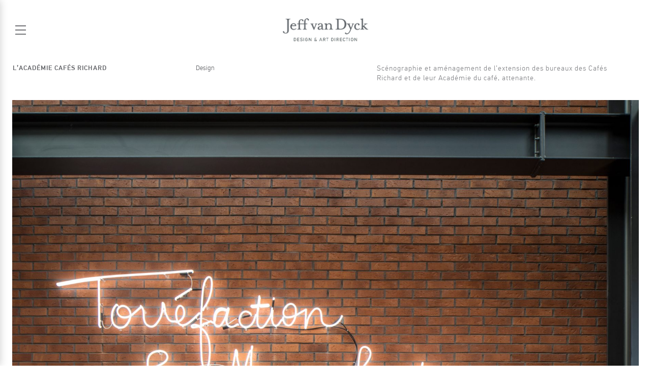

--- FILE ---
content_type: text/html; charset=UTF-8
request_url: http://jeffvandyck.fr/cafes-richard/
body_size: 6602
content:
<!doctype html>
<html lang="fr-FR" class="no-js">
	<head>
		<meta charset="UTF-8">
		<meta http-equiv="X-UA-Compatible" content="IE=edge,chrome=1">
		<meta name="description" content="Jeff Van Dyck | Jeff Van Dyck | Design Art &amp; Direction">
		<meta name="viewport" content="width=device-width,initial-scale=1.0">
		<title>  L&rsquo;ACADÉMIE CAFÉS RICHARD : Jeff Van Dyck</title>
		<link href="//www.google-analytics.com" rel="dns-prefetch">
		<!-- <link href='https://fonts.googleapis.com/css?family=Roboto:400,500,700,300,300italic,400italic,500italic,700italic,100,100italic' rel='stylesheet' type='text/css'> -->
		<link href="http://jeffvandyck.fr/wp-content/themes/jvd-theme/img/icons/favicon.ico" rel="shortcut icon">
		<link href="http://jeffvandyck.fr/wp-content/themes/jvd-theme/img/icons/touch.png" rel="apple-touch-icon-precomposed">
		<link rel='dns-prefetch' href='//s.w.org' />
		<script type="text/javascript">
			window._wpemojiSettings = {"baseUrl":"https:\/\/s.w.org\/images\/core\/emoji\/11.2.0\/72x72\/","ext":".png","svgUrl":"https:\/\/s.w.org\/images\/core\/emoji\/11.2.0\/svg\/","svgExt":".svg","source":{"concatemoji":"http:\/\/jeffvandyck.fr\/wp-includes\/js\/wp-emoji-release.min.js?ver=5.1.21"}};
			!function(e,a,t){var n,r,o,i=a.createElement("canvas"),p=i.getContext&&i.getContext("2d");function s(e,t){var a=String.fromCharCode;p.clearRect(0,0,i.width,i.height),p.fillText(a.apply(this,e),0,0);e=i.toDataURL();return p.clearRect(0,0,i.width,i.height),p.fillText(a.apply(this,t),0,0),e===i.toDataURL()}function c(e){var t=a.createElement("script");t.src=e,t.defer=t.type="text/javascript",a.getElementsByTagName("head")[0].appendChild(t)}for(o=Array("flag","emoji"),t.supports={everything:!0,everythingExceptFlag:!0},r=0;r<o.length;r++)t.supports[o[r]]=function(e){if(!p||!p.fillText)return!1;switch(p.textBaseline="top",p.font="600 32px Arial",e){case"flag":return s([55356,56826,55356,56819],[55356,56826,8203,55356,56819])?!1:!s([55356,57332,56128,56423,56128,56418,56128,56421,56128,56430,56128,56423,56128,56447],[55356,57332,8203,56128,56423,8203,56128,56418,8203,56128,56421,8203,56128,56430,8203,56128,56423,8203,56128,56447]);case"emoji":return!s([55358,56760,9792,65039],[55358,56760,8203,9792,65039])}return!1}(o[r]),t.supports.everything=t.supports.everything&&t.supports[o[r]],"flag"!==o[r]&&(t.supports.everythingExceptFlag=t.supports.everythingExceptFlag&&t.supports[o[r]]);t.supports.everythingExceptFlag=t.supports.everythingExceptFlag&&!t.supports.flag,t.DOMReady=!1,t.readyCallback=function(){t.DOMReady=!0},t.supports.everything||(n=function(){t.readyCallback()},a.addEventListener?(a.addEventListener("DOMContentLoaded",n,!1),e.addEventListener("load",n,!1)):(e.attachEvent("onload",n),a.attachEvent("onreadystatechange",function(){"complete"===a.readyState&&t.readyCallback()})),(n=t.source||{}).concatemoji?c(n.concatemoji):n.wpemoji&&n.twemoji&&(c(n.twemoji),c(n.wpemoji)))}(window,document,window._wpemojiSettings);
		</script>
		<style type="text/css">
img.wp-smiley,
img.emoji {
	display: inline !important;
	border: none !important;
	box-shadow: none !important;
	height: 1em !important;
	width: 1em !important;
	margin: 0 .07em !important;
	vertical-align: -0.1em !important;
	background: none !important;
	padding: 0 !important;
}
</style>
	<link rel='stylesheet' id='wp-block-library-css'  href='http://jeffvandyck.fr/wp-includes/css/dist/block-library/style.min.css?ver=5.1.21' media='all' />
<link rel='stylesheet' id='fonts-css'  href='http://jeffvandyck.fr/wp-content/themes/jvd-theme/fonts/fonts.css?ver=1.0' media='all' />
<link rel='stylesheet' id='normalize-css'  href='http://jeffvandyck.fr/wp-content/themes/jvd-theme/css/normalize.min.css?ver=1.0' media='all' />
<link rel='stylesheet' id='main-css'  href='http://jeffvandyck.fr/wp-content/themes/jvd-theme/css/style.css?ver=1.0' media='all' />
<script type='text/javascript' src='http://jeffvandyck.fr/wp-content/themes/jvd-theme/js/lib/conditionizr-4.3.0.min.js?ver=4.3.0'></script>
<script type='text/javascript' src='http://jeffvandyck.fr/wp-content/themes/jvd-theme/js/lib/modernizr-2.7.1.min.js?ver=2.7.1'></script>
<script type='text/javascript' src='http://jeffvandyck.fr/wp-includes/js/jquery/jquery.js?ver=1.12.4'></script>
<script type='text/javascript' src='http://jeffvandyck.fr/wp-includes/js/jquery/jquery-migrate.min.js?ver=1.4.1'></script>
<script type='text/javascript' src='http://jeffvandyck.fr/wp-content/themes/jvd-theme/js/scripts.js?ver=1.0.0'></script>
<link rel='https://api.w.org/' href='http://jeffvandyck.fr/wp-json/' />
<link rel="alternate" type="application/json+oembed" href="http://jeffvandyck.fr/wp-json/oembed/1.0/embed?url=http%3A%2F%2Fjeffvandyck.fr%2Fcafes-richard%2F" />
<link rel="alternate" type="text/xml+oembed" href="http://jeffvandyck.fr/wp-json/oembed/1.0/embed?url=http%3A%2F%2Fjeffvandyck.fr%2Fcafes-richard%2F&#038;format=xml" />
<link rel="alternate" href="http://jeffvandyck.fr/cafes-richard/" hreflang="fr" />
<link rel="alternate" href="http://jeffvandyck.fr/en/cafes-richard-copy/" hreflang="en" />
		<script src="http://jeffvandyck.fr/wp-content/themes/jvd-theme/js/lib/imagesloaded.min.js"></script>
		<script src="http://jeffvandyck.fr/wp-content/themes/jvd-theme/js/lib/unveil.js"></script>
		<script>
		// conditionizr.com
		// configure environment tests
		conditionizr.config({
		assets: 'http://jeffvandyck.fr/wp-content/themes/jvd-theme',
		tests: {}
		});
		</script>

	</head>
	<body>
		<!-- header -->
		<div id="white-cover">
			<div id="loading-bar">
			</div>
			<span id="progress">
				0
			</span>
		</div>

		<div id="menu" class="menu">
			<ul id="menu-primary_fr" class="header-nav-menu"><li id="menu-item-170" class="menu-item menu-item-type-post_type menu-item-object-page menu-item-170"><a href="http://jeffvandyck.fr/projets/">Projets</a></li>
<li id="menu-item-239" class="menu-item menu-item-type-post_type menu-item-object-page menu-item-239"><a href="http://jeffvandyck.fr/agence-2/">Agence</a></li>
<li id="menu-item-148" class="menu-item menu-item-type-post_type menu-item-object-page menu-item-148"><a href="http://jeffvandyck.fr/agence/">Réferences</a></li>
<li id="menu-item-147" class="menu-item menu-item-type-post_type menu-item-object-page menu-item-147"><a href="http://jeffvandyck.fr/contact/">Contact</a></li>
<li id="menu-item-175-fr" class="lang-item lang-item-8 lang-item-fr lang-item-first current-lang menu-item menu-item-type-custom menu-item-object-custom menu-item-175-fr"><a href="http://jeffvandyck.fr/cafes-richard/" hreflang="fr-FR" lang="fr-FR">FR</a></li>
<li id="menu-item-175-en" class="lang-item lang-item-5 lang-item-en menu-item menu-item-type-custom menu-item-object-custom menu-item-175-en"><a href="http://jeffvandyck.fr/en/cafes-richard-copy/" hreflang="en-US" lang="en-US">EN</a></li>
</ul>			<div class="menu__footer">
				<a href="https://www.instagram.com/jeffvandyck/">Instagram </a><span>|</span><a href="https://fr.pinterest.com/JvDPinterest/"> Pinterest</a>
				<br/>
				<span class="smaller">&copy; Jeff Van Dyck</span>
			</div>
		</div>

		<header class="header main-header">
			<div class="nav-icon">
				<img	class="toggle-menu"
				src="http://jeffvandyck.fr/wp-content/themes/jvd-theme/img/nav-icon.png"
				srcset="http://jeffvandyck.fr/wp-content/themes/jvd-theme/img/nav-icon.png 1x,
				http://jeffvandyck.fr/wp-content/themes/jvd-theme/img/nav-icon@2x.png 2x,
				http://jeffvandyck.fr/wp-content/themes/jvd-theme/img/nav-icon@3x.png 3x"
				alt="Jeff Van Dyck Logo" />
			</div>
			<a href="http://jeffvandyck.fr">
				<img	class="logo"
				src="http://jeffvandyck.fr/wp-content/themes/jvd-theme/img/logo.png"
				srcset="http://jeffvandyck.fr/wp-content/themes/jvd-theme/img/logo.png 1x,
				http://jeffvandyck.fr/wp-content/themes/jvd-theme/img/logo@2x.png 2x,
				http://jeffvandyck.fr/wp-content/themes/jvd-theme/img/logo@3x.png 3x"
				alt="Jeff Van Dyck Logo" />
			</a>
		</header>

		<!-- /header -->
		<div class="main">
 <div class="main__container">
  <article class="article">
    <header>
      <h2>L&rsquo;ACADÉMIE CAFÉS RICHARD</h2>
    </header>
    <section class="article__description">
      <div class="article__description__header">
        <div class="article__description__header__title">
          L&rsquo;ACADÉMIE CAFÉS RICHARD        </div>
        <div class="article__description__header__category">
          Design        </div>
      </div>
      <div class="article__description__text">
        <p>Scénographie et aménagement de l’extension des bureaux des Cafés Richard et de leur Académie du café, attenante.</p>
      </div>
    </section>
    <section class="article__gallery">
            	
        
                  <div class="full ">
						<div	class="bg "
									style="background-image:url('http://jeffvandyck.fr/wp-content/uploads/2017/03/CEH_6832-1920x1333.jpg')">
						</div>
					</div>
                	
        
        

                                                        <div	class="half portrait">
								<div	class="bg "
											style="background-image:url('http://jeffvandyck.fr/wp-content/uploads/2017/03/CEH_6953-700x1050.jpg')">
								</div>
							</div>
              <div	class="half portrait">
								<div	class="bg "
											style="background-image:url('http://jeffvandyck.fr/wp-content/uploads/2017/03/CEH_6853-700x1050.jpg')">
								</div>
							</div>
                                                      	
                                  	
        
        

                  <div	class="full portrait">
						<div	class="bg unveil"
									data-bkg="http://jeffvandyck.fr/wp-content/uploads/2017/03/CEH_6844-1333x1920.jpg" data-bkg-retina="http://jeffvandyck.fr/wp-content/uploads/2017/03/CEH_6844-1333x1920.jpg">
						</div>
					</div>
                              	
        
        

                                                        <div	class="half portrait">
								<div	class="bg unveil"
											data-bkg="http://jeffvandyck.fr/wp-content/uploads/2017/03/CEH_6998-1-700x1049.jpg" data-bkg-retina="http://jeffvandyck.fr/wp-content/uploads/2017/03/CEH_6998-1-700x1049.jpg">
								</div>
							</div>
              <div	class="half portrait">
								<div	class="bg unveil"
											data-bkg="http://jeffvandyck.fr/wp-content/uploads/2017/03/CEH_7012-700x1050.jpg" data-bkg-retina="http://jeffvandyck.fr/wp-content/uploads/2017/03/CEH_7012-700x1050.jpg">
								</div>
							</div>
                                                      	
                                  	
        
        

                  <div	class="full ">
						<div	class="bg unveil"
									data-bkg="http://jeffvandyck.fr/wp-content/uploads/2018/07/CEH_7061-modifs-180801-v2-1920x1333.jpg" data-bkg-retina="http://jeffvandyck.fr/wp-content/uploads/2018/07/CEH_7061-modifs-180801-v2-1920x1333.jpg">
						</div>
					</div>
                              	
        
        

                                                        <div	class="half portrait">
								<div	class="bg unveil"
											data-bkg="http://jeffvandyck.fr/wp-content/uploads/2017/03/CEH_7666-1-700x1050.jpg" data-bkg-retina="http://jeffvandyck.fr/wp-content/uploads/2017/03/CEH_7666-1-700x1050.jpg">
								</div>
							</div>
              <div	class="half portrait">
								<div	class="bg unveil"
											data-bkg="http://jeffvandyck.fr/wp-content/uploads/2017/03/CEH_7698_modif-1-700x1050.jpg" data-bkg-retina="http://jeffvandyck.fr/wp-content/uploads/2017/03/CEH_7698_modif-1-700x1050.jpg">
								</div>
							</div>
                                                      	
                                  	
        
        

                  <div	class="full portrait">
						<div	class="bg unveil"
									data-bkg="http://jeffvandyck.fr/wp-content/uploads/2017/03/Unknown-e1530715102626-1920x1920.jpeg" data-bkg-retina="http://jeffvandyck.fr/wp-content/uploads/2017/03/Unknown-e1530715102626-1920x1920.jpeg">
						</div>
					</div>
                              	
        
        

                                                        <div	class="half portrait">
								<div	class="bg unveil"
											data-bkg="http://jeffvandyck.fr/wp-content/uploads/2017/03/CFR-camion3-700x996.jpg" data-bkg-retina="http://jeffvandyck.fr/wp-content/uploads/2017/03/CFR-camion3-700x996.jpg">
								</div>
							</div>
              <div	class="half portrait">
								<div	class="bg unveil"
											data-bkg="http://jeffvandyck.fr/wp-content/uploads/2017/03/CFR-gravure-2-700x1000.jpg" data-bkg-retina="http://jeffvandyck.fr/wp-content/uploads/2017/03/CFR-gravure-2-700x1000.jpg">
								</div>
							</div>
                                                      	
                                  	
        
        

                  <div	class="full portrait">
						<div	class="bg unveil"
									data-bkg="http://jeffvandyck.fr/wp-content/uploads/2017/03/CEH_6921-1333x1920.jpg" data-bkg-retina="http://jeffvandyck.fr/wp-content/uploads/2017/03/CEH_6921-1333x1920.jpg">
						</div>
					</div>
                            </section>
  </article>

	<div class="projects">
		<h2>Projets</h2>
								 <a href="http://jeffvandyck.fr/moreau-corner/" class="project">
				<div class="project__image">
											<div	v class="project__image__img bg"
								style="background-image:url('http://jeffvandyck.fr/wp-content/uploads/2024/01/Moreau_Osaka_V1-560x377.jpg')">
					</div>
									</div>
				<div class="project__description">
					<div class="project__description__line"></div>
					<h3>MOREAU CORNER</h3>
					<span>Design</span>
				</div>
			 </a>
								 <a href="http://jeffvandyck.fr/moreau-londres-2-copy/" class="project">
				<div class="project__image">
											<div	v class="project__image__img bg"
								style="background-image:url('http://jeffvandyck.fr/wp-content/uploads/2023/12/Moreau-Greenwich-Awning-3-560x726.jpg')">
					</div>
									</div>
				<div class="project__description">
					<div class="project__description__line"></div>
					<h3>MOREAU LONDRES</h3>
					<span>Design</span>
				</div>
			 </a>
								 <a href="http://jeffvandyck.fr/le-petit-musee-cafes-richard/" class="project">
				<div class="project__image">
											<div	v class="project__image__img bg"
								style="background-image:url('http://jeffvandyck.fr/wp-content/uploads/2024/01/Capture-d’écran-2024-01-09-à-15.38.06-560x445.png')">
					</div>
									</div>
				<div class="project__description">
					<div class="project__description__line"></div>
					<h3>LE PETIT MUSÉE CAFÉS RICHARD</h3>
					<span>Design</span>
				</div>
			 </a>
								 <a href="http://jeffvandyck.fr/les-tissages-perrin-showroom-paris/" class="project">
				<div class="project__image">
											<div	v class="project__image__img bg"
								style="background-image:url('http://jeffvandyck.fr/wp-content/uploads/2024/01/Capture-d’écran-2024-01-08-à-21.41.18-560x320.png')">
					</div>
									</div>
				<div class="project__description">
					<div class="project__description__line"></div>
					<h3>Les Tissages Perrin Showroom Paris</h3>
					<span>Design</span>
				</div>
			 </a>
								 <a href="http://jeffvandyck.fr/rhum-clement-ateliers-des-sens/" class="project">
				<div class="project__image">
											<div	v class="project__image__img bg"
								style="background-image:url('http://jeffvandyck.fr/wp-content/uploads/2023/12/JDB3382-560x374.jpg')">
					</div>
									</div>
				<div class="project__description">
					<div class="project__description__line"></div>
					<h3>RHUM CLÉMENT ATELIERS DES SENS</h3>
					<span>Design</span>
				</div>
			 </a>
								 <a href="http://jeffvandyck.fr/rhum-clement-boutique-habitation/" class="project">
				<div class="project__image">
											<div	v class="project__image__img bg"
								style="background-image:url('http://jeffvandyck.fr/wp-content/uploads/2023/12/JDB3529-Modifier-560x374.jpg')">
					</div>
									</div>
				<div class="project__description">
					<div class="project__description__line"></div>
					<h3>RHUM CLÉMENT BOUTIQUE HABITATION</h3>
					<span>Design</span>
				</div>
			 </a>
								 <a href="http://jeffvandyck.fr/gelle-freres/" class="project">
				<div class="project__image">
											<div	class="project__image__img bg unveil"
									data-bkg-retina="http://jeffvandyck.fr/wp-content/uploads/2018/08/elodiejanin_GF_01-560x315.jpg"
									data-bkg="http://jeffvandyck.fr/wp-content/uploads/2018/08/elodiejanin_GF_01-560x315.jpg"
									></div>
									</div>
				<div class="project__description">
					<div class="project__description__line"></div>
					<h3>GELLÉ FRÈRES</h3>
					<span>Design</span>
				</div>
			 </a>
								 <a href="http://jeffvandyck.fr/prive-paris/" class="project">
				<div class="project__image">
											<div	class="project__image__img bg unveil"
									data-bkg-retina="http://jeffvandyck.fr/wp-content/uploads/2023/12/CF014754-1-560x746.jpg"
									data-bkg="http://jeffvandyck.fr/wp-content/uploads/2023/12/CF014754-1-560x746.jpg"
									></div>
									</div>
				<div class="project__description">
					<div class="project__description__line"></div>
					<h3>PRIVÉ PARIS</h3>
					<span>Design</span>
				</div>
			 </a>
								 <a href="http://jeffvandyck.fr/evira/" class="project">
				<div class="project__image">
											<div	class="project__image__img bg unveil"
									data-bkg-retina="http://jeffvandyck.fr/wp-content/uploads/2020/02/Composition_Site-JVD_Evira_V2_3-560x420.jpg"
									data-bkg="http://jeffvandyck.fr/wp-content/uploads/2020/02/Composition_Site-JVD_Evira_V2_3-560x420.jpg"
									></div>
									</div>
				<div class="project__description">
					<div class="project__description__line"></div>
					<h3>EVIRA</h3>
					<span>Design</span>
				</div>
			 </a>
								 <a href="http://jeffvandyck.fr/cafe-richard-rennes/" class="project">
				<div class="project__image">
											<div	class="project__image__img bg unveil"
									data-bkg-retina="http://jeffvandyck.fr/wp-content/uploads/2020/01/Composition_Site-JVD_CaféRichard_V2_10-560x394.jpg"
									data-bkg="http://jeffvandyck.fr/wp-content/uploads/2020/01/Composition_Site-JVD_CaféRichard_V2_10-560x394.jpg"
									></div>
									</div>
				<div class="project__description">
					<div class="project__description__line"></div>
					<h3>CAFE RICHARD RENNES</h3>
					<span>Art Direction</span>
				</div>
			 </a>
								 <a href="http://jeffvandyck.fr/terra-bacchus-copy-copy/" class="project">
				<div class="project__image">
											<div	class="project__image__img bg unveil"
									data-bkg-retina="http://jeffvandyck.fr/wp-content/uploads/2018/07/Panorama-sans-titre2_modif-560x394.jpg"
									data-bkg="http://jeffvandyck.fr/wp-content/uploads/2018/07/Panorama-sans-titre2_modif-560x394.jpg"
									></div>
									</div>
				<div class="project__description">
					<div class="project__description__line"></div>
					<h3>TERRA BACCHUS</h3>
					<span>Design</span>
				</div>
			 </a>
								 <a href="http://jeffvandyck.fr/genipa-3/" class="project">
				<div class="project__image">
											<div	class="project__image__img bg unveil"
									data-bkg-retina="http://jeffvandyck.fr/wp-content/uploads/2018/07/image_miniature_180801_V2-1-560x397.jpg"
									data-bkg="http://jeffvandyck.fr/wp-content/uploads/2018/07/image_miniature_180801_V2-1-560x397.jpg"
									></div>
									</div>
				<div class="project__description">
					<div class="project__description__line"></div>
					<h3>GENIPA</h3>
					<span>Design</span>
				</div>
			 </a>
								 <a href="http://jeffvandyck.fr/destreland-2/" class="project">
				<div class="project__image">
											<div	class="project__image__img bg unveil"
									data-bkg-retina="http://jeffvandyck.fr/wp-content/uploads/2018/07/DESG9027DestrelandGD-1-560x373.jpg"
									data-bkg="http://jeffvandyck.fr/wp-content/uploads/2018/07/DESG9027DestrelandGD-1-560x373.jpg"
									></div>
									</div>
				<div class="project__description">
					<div class="project__description__line"></div>
					<h3>DESTRELAND</h3>
					<span>Design</span>
				</div>
			 </a>
								 <a href="http://jeffvandyck.fr/copy/" class="project">
				<div class="project__image">
											<div	class="project__image__img bg unveil"
									data-bkg-retina="http://jeffvandyck.fr/wp-content/uploads/2018/07/image_miniature-180801-1-560x397.jpg"
									data-bkg="http://jeffvandyck.fr/wp-content/uploads/2018/07/image_miniature-180801-1-560x397.jpg"
									></div>
									</div>
				<div class="project__description">
					<div class="project__description__line"></div>
					<h3>CAFÉS RICHARD</h3>
					<span>Design</span>
				</div>
			 </a>
								 <a href="http://jeffvandyck.fr/pierre-herme-3/" class="project">
				<div class="project__image">
											<div	class="project__image__img bg unveil"
									data-bkg-retina="http://jeffvandyck.fr/wp-content/uploads/2018/01/CEH_0355a-560x840.jpg"
									data-bkg="http://jeffvandyck.fr/wp-content/uploads/2018/01/CEH_0355a-560x840.jpg"
									></div>
									</div>
				<div class="project__description">
					<div class="project__description__line"></div>
					<h3>PIERRE HERMÉ</h3>
					<span>Design</span>
				</div>
			 </a>
								 <a href="http://jeffvandyck.fr/la-manufacture-kaviari/" class="project">
				<div class="project__image">
											<div	class="project__image__img bg unveil"
									data-bkg-retina="http://jeffvandyck.fr/wp-content/uploads/2016/07/la-manufacture-01-560x414.jpg"
									data-bkg="http://jeffvandyck.fr/wp-content/uploads/2016/07/la-manufacture-01-560x414.jpg"
									></div>
									</div>
				<div class="project__description">
					<div class="project__description__line"></div>
					<h3>LA MANUFACTURE KAVIARI</h3>
					<span>Design</span>
				</div>
			 </a>
								 <a href="http://jeffvandyck.fr/le-carre-cointreau/" class="project">
				<div class="project__image">
											<div	class="project__image__img bg unveil"
									data-bkg-retina="http://jeffvandyck.fr/wp-content/uploads/2017/04/CEH_9585-560x373.png"
									data-bkg="http://jeffvandyck.fr/wp-content/uploads/2017/04/CEH_9585-560x373.png"
									></div>
									</div>
				<div class="project__description">
					<div class="project__description__line"></div>
					<h3>LE BAR DU CARRÉ COINTREAU</h3>
					<span>Design</span>
				</div>
			 </a>
								 <a href="http://jeffvandyck.fr/moreau-boutique/" class="project">
				<div class="project__image">
											<div	class="project__image__img bg unveil"
									data-bkg-retina="http://jeffvandyck.fr/wp-content/uploads/2017/04/facade-560x373.png"
									data-bkg="http://jeffvandyck.fr/wp-content/uploads/2017/04/facade-560x373.png"
									></div>
									</div>
				<div class="project__description">
					<div class="project__description__line"></div>
					<h3>MOREAU PARIS</h3>
					<span>Design</span>
				</div>
			 </a>
								 <a href="http://jeffvandyck.fr/credit-agricole/" class="project">
				<div class="project__image">
											<div	class="project__image__img bg unveil"
									data-bkg-retina="http://jeffvandyck.fr/wp-content/uploads/2017/03/logo-bleu-vignette-560x420.jpg"
									data-bkg="http://jeffvandyck.fr/wp-content/uploads/2017/03/logo-bleu-vignette-560x420.jpg"
									></div>
									</div>
				<div class="project__description">
					<div class="project__description__line"></div>
					<h3>CRÉDIT AGRICOLE</h3>
					<span>Design</span>
				</div>
			 </a>
								 <a href="http://jeffvandyck.fr/yaki/" class="project">
				<div class="project__image">
											<div	class="project__image__img bg unveil"
									data-bkg-retina="http://jeffvandyck.fr/wp-content/uploads/2017/02/IMG_2461-560x374.jpg"
									data-bkg="http://jeffvandyck.fr/wp-content/uploads/2017/02/IMG_2461-560x374.jpg"
									></div>
									</div>
				<div class="project__description">
					<div class="project__description__line"></div>
					<h3>YAKI</h3>
					<span>Direction Artistique</span>
				</div>
			 </a>
								 <a href="http://jeffvandyck.fr/van-cleef-arpels-collection-la-minaudiere/" class="project">
				<div class="project__image">
											<div	class="project__image__img bg unveil"
									data-bkg-retina="http://jeffvandyck.fr/wp-content/uploads/2016/01/Minaudiere_Rome_01-560x473.jpg"
									data-bkg="http://jeffvandyck.fr/wp-content/uploads/2016/01/Minaudiere_Rome_01-560x473.jpg"
									></div>
									</div>
				<div class="project__description">
					<div class="project__description__line"></div>
					<h3>VAN CLEEF & ARPELS COLLECTION MINAUDIÈRE</h3>
					<span>Design</span>
				</div>
			 </a>
								 <a href="http://jeffvandyck.fr/kaviari-fr/" class="project">
				<div class="project__image">
											<div	class="project__image__img bg unveil"
									data-bkg-retina="http://jeffvandyck.fr/wp-content/uploads/2016/01/KAV-Bruno_retouche-560x782.jpg"
									data-bkg="http://jeffvandyck.fr/wp-content/uploads/2016/01/KAV-Bruno_retouche-560x782.jpg"
									></div>
									</div>
				<div class="project__description">
					<div class="project__description__line"></div>
					<h3>KAVIARI</h3>
					<span>Direction Artistique</span>
				</div>
			 </a>
								 <a href="http://jeffvandyck.fr/van-cleef-arpels-collection-bouton-dor/" class="project">
				<div class="project__image">
											<div	class="project__image__img bg unveil"
									data-bkg-retina="http://jeffvandyck.fr/wp-content/uploads/2016/10/VCA-bouton-dor-01-560x373.jpg"
									data-bkg="http://jeffvandyck.fr/wp-content/uploads/2016/10/VCA-bouton-dor-01-560x373.jpg"
									></div>
									</div>
				<div class="project__description">
					<div class="project__description__line"></div>
					<h3>VAN CLEEF & ARPELS COLLECTION - BOUTON D'OR</h3>
					<span>Design</span>
				</div>
			 </a>
								 <a href="http://jeffvandyck.fr/pierre-herme-2/" class="project">
				<div class="project__image">
											<div	class="project__image__img bg unveil"
									data-bkg-retina="http://jeffvandyck.fr/wp-content/uploads/2017/03/php-560x448.png"
									data-bkg="http://jeffvandyck.fr/wp-content/uploads/2017/03/php-560x448.png"
									></div>
									</div>
				<div class="project__description">
					<div class="project__description__line"></div>
					<h3>PIERRE HERMÉ</h3>
					<span>Design</span>
				</div>
			 </a>
								 <a href="http://jeffvandyck.fr/cafes-richard/" class="project">
				<div class="project__image">
											<div	class="project__image__img bg unveil"
									data-bkg-retina="http://jeffvandyck.fr/wp-content/uploads/2017/03/CEH_6833-560x840.jpg"
									data-bkg="http://jeffvandyck.fr/wp-content/uploads/2017/03/CEH_6833-560x840.jpg"
									></div>
									</div>
				<div class="project__description">
					<div class="project__description__line"></div>
					<h3>L'ACADÉMIE CAFÉS RICHARD</h3>
					<span>Design</span>
				</div>
			 </a>
								 <a href="http://jeffvandyck.fr/kaviari-site-web/" class="project">
				<div class="project__image">
											<div	class="project__image__img bg unveil"
									data-bkg-retina="http://jeffvandyck.fr/wp-content/uploads/2017/02/Kaviari-site-02-caviar-560x391.jpg"
									data-bkg="http://jeffvandyck.fr/wp-content/uploads/2017/02/Kaviari-site-02-caviar-560x391.jpg"
									></div>
									</div>
				<div class="project__description">
					<div class="project__description__line"></div>
					<h3>KAVIARI - SITE WEB</h3>
					<span>Direction Artistique</span>
				</div>
			 </a>
								 <a href="http://jeffvandyck.fr/moreau-identite/" class="project">
				<div class="project__image">
											<div	class="project__image__img bg unveil"
									data-bkg-retina="http://jeffvandyck.fr/wp-content/uploads/2024/01/Capture-d’écran-2024-01-15-à-14.11.51-560x548.png"
									data-bkg="http://jeffvandyck.fr/wp-content/uploads/2024/01/Capture-d’écran-2024-01-15-à-14.11.51-560x548.png"
									></div>
									</div>
				<div class="project__description">
					<div class="project__description__line"></div>
					<h3>MOREAU - IDENTITÉ</h3>
					<span>Direction Artistique</span>
				</div>
			 </a>
								 <a href="http://jeffvandyck.fr/richard-wright/" class="project">
				<div class="project__image">
											<div	class="project__image__img bg unveil"
									data-bkg-retina="http://jeffvandyck.fr/wp-content/uploads/2017/02/15874630_1632601307041910_5187593129007784623_o-560x373.jpg"
									data-bkg="http://jeffvandyck.fr/wp-content/uploads/2017/02/15874630_1632601307041910_5187593129007784623_o-560x373.jpg"
									></div>
									</div>
				<div class="project__description">
					<div class="project__description__line"></div>
					<h3>RICHARD WRIGHT</h3>
					<span>Design</span>
				</div>
			 </a>
								 <a href="http://jeffvandyck.fr/metaxa-academy-copy-copy-copy/" class="project">
				<div class="project__image">
											<div	class="project__image__img bg unveil"
									data-bkg-retina="http://jeffvandyck.fr/wp-content/uploads/2016/07/Metaxaacademy1-560x418.jpg"
									data-bkg="http://jeffvandyck.fr/wp-content/uploads/2016/07/Metaxaacademy1-560x418.jpg"
									></div>
									</div>
				<div class="project__description">
					<div class="project__description__line"></div>
					<h3>METAXA ACADEMY</h3>
					<span>Design</span>
				</div>
			 </a>
								 <a href="http://jeffvandyck.fr/sainte-suzanne-2/" class="project">
				<div class="project__image">
											<div	class="project__image__img bg unveil"
									data-bkg-retina="http://jeffvandyck.fr/wp-content/uploads/2017/03/GBH-SUZ-IDT-PREZ-identite-160217-5-560x306.jpg"
									data-bkg="http://jeffvandyck.fr/wp-content/uploads/2017/03/GBH-SUZ-IDT-PREZ-identite-160217-5-560x306.jpg"
									></div>
									</div>
				<div class="project__description">
					<div class="project__description__line"></div>
					<h3>SAINTE-SUZANNE</h3>
					<span>Direction Artistique</span>
				</div>
			 </a>
								 <a href="http://jeffvandyck.fr/bon-parfumeur/" class="project">
				<div class="project__image">
											<div	class="project__image__img bg unveil"
									data-bkg-retina="http://jeffvandyck.fr/wp-content/uploads/2017/03/BJ5A4256_2-copie-560x367.jpg"
									data-bkg="http://jeffvandyck.fr/wp-content/uploads/2017/03/BJ5A4256_2-copie-560x367.jpg"
									></div>
									</div>
				<div class="project__description">
					<div class="project__description__line"></div>
					<h3>BON PARFUMEUR</h3>
					<span>Direction Artistique</span>
				</div>
			 </a>
								 <a href="http://jeffvandyck.fr/vinexpo/" class="project">
				<div class="project__image">
											<div	class="project__image__img bg unveil"
									data-bkg-retina="http://jeffvandyck.fr/wp-content/uploads/2017/02/VIX-IDT-kit-graphique-160517-24-560x326.jpg"
									data-bkg="http://jeffvandyck.fr/wp-content/uploads/2017/02/VIX-IDT-kit-graphique-160517-24-560x326.jpg"
									></div>
									</div>
				<div class="project__description">
					<div class="project__description__line"></div>
					<h3>VINEXPO</h3>
					<span>Direction Artistique</span>
				</div>
			 </a>
								 <a href="http://jeffvandyck.fr/agatha-2/" class="project">
				<div class="project__image">
											<div	class="project__image__img bg unveil"
									data-bkg-retina="http://jeffvandyck.fr/wp-content/uploads/2024/01/Agatha_4-560x380.jpg"
									data-bkg="http://jeffvandyck.fr/wp-content/uploads/2024/01/Agatha_4-560x380.jpg"
									></div>
									</div>
				<div class="project__description">
					<div class="project__description__line"></div>
					<h3>AGATHA</h3>
					<span>Design</span>
				</div>
			 </a>
								 <a href="http://jeffvandyck.fr/chopard-red-carpet-2016/" class="project">
				<div class="project__image">
											<div	class="project__image__img bg unveil"
									data-bkg-retina="http://jeffvandyck.fr/wp-content/uploads/2016/07/Chopard_rc16_16.jpg"
									data-bkg="http://jeffvandyck.fr/wp-content/uploads/2016/07/Chopard_rc16_16.jpg"
									></div>
									</div>
				<div class="project__description">
					<div class="project__description__line"></div>
					<h3>CHOPARD Cannes 2016</h3>
					<span>Direction Artistique</span>
				</div>
			 </a>
								 <a href="http://jeffvandyck.fr/papier-darmenie/" class="project">
				<div class="project__image">
											<div	class="project__image__img bg unveil"
									data-bkg-retina="http://jeffvandyck.fr/wp-content/uploads/2016/07/Logo-sur-fond-jaune-vignette-560x427.jpg"
									data-bkg="http://jeffvandyck.fr/wp-content/uploads/2016/07/Logo-sur-fond-jaune-vignette-560x427.jpg"
									></div>
									</div>
				<div class="project__description">
					<div class="project__description__line"></div>
					<h3>PAPIER D'ARMÉNIE</h3>
					<span>Direction Artistique</span>
				</div>
			 </a>
								 <a href="http://jeffvandyck.fr/chopard-cannes-2015/" class="project">
				<div class="project__image">
											<div	class="project__image__img bg unveil"
									data-bkg-retina="http://jeffvandyck.fr/wp-content/uploads/2016/01/Catalogue_Red_carpet_06-1-560x478.jpg"
									data-bkg="http://jeffvandyck.fr/wp-content/uploads/2016/01/Catalogue_Red_carpet_06-1-560x478.jpg"
									></div>
									</div>
				<div class="project__description">
					<div class="project__description__line"></div>
					<h3>CHOPARD Cannes 2015</h3>
					<span>Direction Artistique</span>
				</div>
			 </a>
								 <a href="http://jeffvandyck.fr/cointreau-academy-2/" class="project">
				<div class="project__image">
											<div	class="project__image__img bg unveil"
									data-bkg-retina="http://jeffvandyck.fr/wp-content/uploads/2016/01/Cointreau_academy_3-560x672.jpg"
									data-bkg="http://jeffvandyck.fr/wp-content/uploads/2016/01/Cointreau_academy_3-560x672.jpg"
									></div>
									</div>
				<div class="project__description">
					<div class="project__description__line"></div>
					<h3>COINTREAU ACADEMY</h3>
					<span>Direction Artistique</span>
				</div>
			 </a>
								 <a href="http://jeffvandyck.fr/julia-haart/" class="project">
				<div class="project__image">
											<div	class="project__image__img bg unveil"
									data-bkg-retina="http://jeffvandyck.fr/wp-content/uploads/2016/01/Julia_haart_3-560x413.jpg"
									data-bkg="http://jeffvandyck.fr/wp-content/uploads/2016/01/Julia_haart_3-560x413.jpg"
									></div>
									</div>
				<div class="project__description">
					<div class="project__description__line"></div>
					<h3>JULIA HAART</h3>
					<span>Design</span>
				</div>
			 </a>
								 <a href="http://jeffvandyck.fr/aeroport-lyon/" class="project">
				<div class="project__image">
											<div	class="project__image__img bg unveil"
									data-bkg-retina="http://jeffvandyck.fr/wp-content/uploads/2024/01/02-560x373.jpg"
									data-bkg="http://jeffvandyck.fr/wp-content/uploads/2024/01/02-560x373.jpg"
									></div>
									</div>
				<div class="project__description">
					<div class="project__description__line"></div>
					<h3>AÉROPORT LYON</h3>
					<span>Design</span>
				</div>
			 </a>
								 <a href="http://jeffvandyck.fr/undiz-concept-boutique/" class="project">
				<div class="project__image">
											<div	class="project__image__img bg unveil"
									data-bkg-retina="http://jeffvandyck.fr/wp-content/uploads/2016/01/Undiz_1-560x380.jpg"
									data-bkg="http://jeffvandyck.fr/wp-content/uploads/2016/01/Undiz_1-560x380.jpg"
									></div>
									</div>
				<div class="project__description">
					<div class="project__description__line"></div>
					<h3>UNDIZ Concept boutique</h3>
					<span>Design</span>
				</div>
			 </a>
								 <a href="http://jeffvandyck.fr/dada/" class="project">
				<div class="project__image">
											<div	class="project__image__img bg unveil"
									data-bkg-retina="http://jeffvandyck.fr/wp-content/uploads/2016/01/Dada_6-560x373.jpg"
									data-bkg="http://jeffvandyck.fr/wp-content/uploads/2016/01/Dada_6-560x373.jpg"
									></div>
									</div>
				<div class="project__description">
					<div class="project__description__line"></div>
					<h3>DADA</h3>
					<span>Design</span>
				</div>
			 </a>
								 <a href="http://jeffvandyck.fr/trocadero/" class="project">
				<div class="project__image">
											<div	class="project__image__img bg unveil"
									data-bkg-retina="http://jeffvandyck.fr/wp-content/uploads/2016/01/Hotel_particulier_02-560x393.jpg"
									data-bkg="http://jeffvandyck.fr/wp-content/uploads/2016/01/Hotel_particulier_02-560x393.jpg"
									></div>
									</div>
				<div class="project__description">
					<div class="project__description__line"></div>
					<h3>TROCADERO</h3>
					<span>Design</span>
				</div>
			 </a>
								 <a href="http://jeffvandyck.fr/marais/" class="project">
				<div class="project__image">
											<div	class="project__image__img bg unveil"
									data-bkg-retina="http://jeffvandyck.fr/wp-content/uploads/2016/01/Prive_marais_3-560x373.jpg"
									data-bkg="http://jeffvandyck.fr/wp-content/uploads/2016/01/Prive_marais_3-560x373.jpg"
									></div>
									</div>
				<div class="project__description">
					<div class="project__description__line"></div>
					<h3>MARAIS</h3>
					<span>Design</span>
				</div>
			 </a>
								 <a href="http://jeffvandyck.fr/cointreau-2/" class="project">
				<div class="project__image">
											<div	class="project__image__img bg unveil"
									data-bkg-retina="http://jeffvandyck.fr/wp-content/uploads/2016/01/Cointreau_boutique_2-560x747.jpg"
									data-bkg="http://jeffvandyck.fr/wp-content/uploads/2016/01/Cointreau_boutique_2-560x747.jpg"
									></div>
									</div>
				<div class="project__description">
					<div class="project__description__line"></div>
					<h3>COINTREAU</h3>
					<span>Design</span>
				</div>
			 </a>
								 <a href="http://jeffvandyck.fr/publicis/" class="project">
				<div class="project__image">
											<div	class="project__image__img bg unveil"
									data-bkg-retina="http://jeffvandyck.fr/wp-content/uploads/2016/02/Couverture.jpg"
									data-bkg="http://jeffvandyck.fr/wp-content/uploads/2016/02/Couverture.jpg"
									></div>
									</div>
				<div class="project__description">
					<div class="project__description__line"></div>
					<h3>PUBLICIS DRUGSTORE</h3>
					<span>Design</span>
				</div>
			 </a>
								 <a href="http://jeffvandyck.fr/brooks-brothers/" class="project">
				<div class="project__image">
											<div	class="project__image__img bg unveil"
									data-bkg-retina="http://jeffvandyck.fr/wp-content/uploads/2016/01/Brooks_Brothers_1-560x438.jpg"
									data-bkg="http://jeffvandyck.fr/wp-content/uploads/2016/01/Brooks_Brothers_1-560x438.jpg"
									></div>
									</div>
				<div class="project__description">
					<div class="project__description__line"></div>
					<h3>BROOKS BROTHERS</h3>
					<span>Design</span>
				</div>
			 </a>
								 <a href="http://jeffvandyck.fr/simone-perele/" class="project">
				<div class="project__image">
											<div	class="project__image__img bg unveil"
									data-bkg-retina="http://jeffvandyck.fr/wp-content/uploads/2015/05/Simone-perele-04-bis.jpg"
									data-bkg="http://jeffvandyck.fr/wp-content/uploads/2015/05/Simone-perele-04-bis.jpg"
									></div>
									</div>
				<div class="project__description">
					<div class="project__description__line"></div>
					<h3>SIMONE PÉRÈLE</h3>
					<span>Design</span>
				</div>
			 </a>
			</div>


</div>
 <!-- /section -->
</div>
<!-- footer -->
<footer class="footer" role="contentinfo">
  <div class="footer__left">
    <span>
      &copy; Jeff Van Dyck
    </span>
    <span>
      <!--  mentions legales 450 -->
            - <a href="http://jeffvandyck.fr/mentions-legales/">Mentions Légales</a>
    </span>
  </div>
  <div class="footer__middle">
    <span>
      36 rue Godot de Mauroy 75009 Paris - France
    </span>
    <span>
+33 (0)6 83 28 43 69
    </span>
    <span>
      <a href="mailto:welcome@jeffvandyck.com">welcome@jeffvandyck.com</a>
    </span>
  </div>
  <div class="footer__right">
    <span>
      <a href="https://www.instagram.com/jeffvandyck/">Instagram</a>
    </span>
  </div>
</footer>

<script type='text/javascript' src='http://jeffvandyck.fr/wp-includes/js/wp-embed.min.js?ver=5.1.21'></script>


--- FILE ---
content_type: text/css
request_url: http://jeffvandyck.fr/wp-content/themes/jvd-theme/fonts/fonts.css?ver=1.0
body_size: 4758
content:
/* Generated by Font Squirrel (http://www.fontsquirrel.com) on January 11, 2016 */



@font-face {
    font-family: 'din';
    src: url('pfdintextpro-bold-webfont.eot');
    src: url('pfdintextpro-bold-webfont.eot?#iefix') format('embedded-opentype'),
         url('pfdintextpro-bold-webfont.woff2') format('woff2'),
         url('pfdintextpro-bold-webfont.woff') format('woff'),
         url('pfdintextpro-bold-webfont.ttf') format('truetype'),
         url('pfdintextpro-bold-webfont.svg#pf_din_text_probold') format('svg');
    font-weight: bold;
    font-style: normal;

}

@font-face {
    font-family: 'din';
    src: url('pfdintextpro-bolditalic-webfont.eot');
    src: url('pfdintextpro-bolditalic-webfont.eot?#iefix') format('embedded-opentype'),
         url('pfdintextpro-bolditalic-webfont.woff2') format('woff2'),
         url('pfdintextpro-bolditalic-webfont.woff') format('woff'),
         url('pfdintextpro-bolditalic-webfont.ttf') format('truetype'),
         url('pfdintextpro-bolditalic-webfont.svg#pf_din_text_probold_italic') format('svg');
    font-weight: bold;
    font-style: italic;

}




@font-face {
    font-family: 'din';
    src: url('pfdintextpro-italic-webfont.eot');
    src: url('pfdintextpro-italic-webfont.eot?#iefix') format('embedded-opentype'),
         url('pfdintextpro-italic-webfont.woff2') format('woff2'),
         url('pfdintextpro-italic-webfont.woff') format('woff'),
         url('pfdintextpro-italic-webfont.ttf') format('truetype'),
         url('pfdintextpro-italic-webfont.svg#pf_din_text_proitalic') format('svg');
    font-weight: normal;
    font-style: italic;

}




@font-face {
    font-family: 'din';
    src: url('pfdintextpro-light-webfont.eot');
    src: url('pfdintextpro-light-webfont.eot?#iefix') format('embedded-opentype'),
         url('pfdintextpro-light-webfont.woff2') format('woff2'),
         url('pfdintextpro-light-webfont.woff') format('woff'),
         url('pfdintextpro-light-webfont.ttf') format('truetype'),
         url('pfdintextpro-light-webfont.svg#pf_din_text_prolight') format('svg');
    font-weight: 300;
    font-style: normal;

}




@font-face {
    font-family: 'din';
    src: url('pfdintextpro-lightitalic-webfont.eot');
    src: url('pfdintextpro-lightitalic-webfont.eot?#iefix') format('embedded-opentype'),
         url('pfdintextpro-lightitalic-webfont.woff2') format('woff2'),
         url('pfdintextpro-lightitalic-webfont.woff') format('woff'),
         url('pfdintextpro-lightitalic-webfont.ttf') format('truetype'),
         url('pfdintextpro-lightitalic-webfont.svg#pf_din_text_prolight_italic') format('svg');
    font-weight: 300;
    font-style: italic;

}




@font-face {
    font-family: 'din';
    src: url('pfdintextpro-medium-webfont.eot');
    src: url('pfdintextpro-medium-webfont.eot?#iefix') format('embedded-opentype'),
         url('pfdintextpro-medium-webfont.woff2') format('woff2'),
         url('pfdintextpro-medium-webfont.woff') format('woff'),
         url('pfdintextpro-medium-webfont.ttf') format('truetype'),
         url('pfdintextpro-medium-webfont.svg#pf_din_text_promedium') format('svg');
    font-weight: 500;
    font-style: normal;

}




@font-face {
    font-family: 'din';
    src: url('pfdintextpro-mediumitalic-webfont.eot');
    src: url('pfdintextpro-mediumitalic-webfont.eot?#iefix') format('embedded-opentype'),
         url('pfdintextpro-mediumitalic-webfont.woff2') format('woff2'),
         url('pfdintextpro-mediumitalic-webfont.woff') format('woff'),
         url('pfdintextpro-mediumitalic-webfont.ttf') format('truetype'),
         url('pfdintextpro-mediumitalic-webfont.svg#pf_din_text_promedium_italic') format('svg');
    font-weight: 500;
    font-style: italic;

}




@font-face {
    font-family: 'din';
    src: url('pfdintextpro-thin-webfont.eot');
    src: url('pfdintextpro-thin-webfont.eot?#iefix') format('embedded-opentype'),
         url('pfdintextpro-thin-webfont.woff2') format('woff2'),
         url('pfdintextpro-thin-webfont.woff') format('woff'),
         url('pfdintextpro-thin-webfont.ttf') format('truetype'),
         url('pfdintextpro-thin-webfont.svg#pf_din_text_prothin') format('svg');
    font-weight: 100;
    font-style: normal;

}




@font-face {
    font-family: 'din';
    src: url('pfdintextpro-thinitalic-webfont.eot');
    src: url('pfdintextpro-thinitalic-webfont.eot?#iefix') format('embedded-opentype'),
         url('pfdintextpro-thinitalic-webfont.woff2') format('woff2'),
         url('pfdintextpro-thinitalic-webfont.woff') format('woff'),
         url('pfdintextpro-thinitalic-webfont.ttf') format('truetype'),
         url('pfdintextpro-thinitalic-webfont.svg#pf_din_text_prothin_italic') format('svg');
    font-weight: 100;
    font-style: italic;

}


--- FILE ---
content_type: text/css
request_url: http://jeffvandyck.fr/wp-content/themes/jvd-theme/css/style.css?ver=1.0
body_size: 17210
content:
/*
  Theme Name: Jeff Van Dyck
  Theme URI: http://jeffvandyck.com
  Description: Theme pour JFD
  Version: 1.0
  Author: Elie Slama (@elieslama)
  Author URI: http://twitter.com/elieslama
  Tags: HTML5, CSS3, SASS
  License: MIT
  License URI: http://opensource.org/licenses/mit-license.php
*/
html {
  background: #ffffff;
  min-height: 100vh;
}

body {
  background: #ffffff;
  font-family: "din", sans-serif;
  font-size: 16px;
  line-height: 2.00em;
  font-weight: 300;
  color: #646569;
  height: 300px;
}

h1, h2, h3, h4, h5 {
  font-family: "din", sans-serif;
  text-transform: uppercase;
  font-weight: 200;
  letter-spacing: .1em;
  opacity: .8;
}

a:focus {
  outline: none;
}

.bg {
  background-size: cover;
  background-position: center;
  display: inline-block;
  background-color: #F0F0F0;
}

.header {
  display: block;
  position: absolute;
  top: 0;
  z-index: 99;
  width: 100%;
  height: 80px;
  padding-top: 20px;
  padding-bottom: 20px;
  text-align: center;
  background-color: #fff;
  -webkit-transition: height .4s ease-out;
  transition: height .4s ease-out;
  -webkit-transition: box-shadow .4s ease-out;
  transition: box-shadow .4s ease-out;
}
.header .nav-icon {
  position: absolute;
  left: 30px;
  -webkit-transition: 0.2s ease-out;
  transition: 0.2s ease-out;
}
.header .nav-icon img {
  cursor: pointer;
  opacity: 1;
  margin-top: 30px;
  -webkit-transition: .3s ease-out;
  transition: .3s ease-out;
}
.header .nav-icon img:hover {
  opacity: .6;
}
.header .logo {
  -webkit-transition: .2s ease-out;
  transition: .2s ease-out;
  margin-top: 16px;
  height: 46px;
}
.header.fixed {
  position: fixed;
}
.header.small {
  margin: 0;
  padding: 0;
}

.white-header {
  background-color: transparent;
  background-image: -webkit-linear-gradient(top, rgba(0, 0, 0, 0.3), transparent);
  background-image: linear-gradient(to bottom, rgba(0, 0, 0, 0.3), transparent);
  z-index: 99;
}
.white-header .logo {
  margin-top: 11px;
  height: 60px;
}

.menu {
  font-size: 16px;
  display: block;
  position: fixed;
  top: 0;
  left: 0;
  height: 100vh;
  z-index: 5;
  width: 240px;
  margin-left: -240px;
  background-color: #fff;
  box-shadow: 0 0 15px rgba(0, 0, 0, 0.2);
}
.menu ul {
  padding: 30px 40px;
}
.menu li {
  display: block;
  list-style: none;
  opacity: 0.3;
}
.menu li.current_page_item, .menu li.current-lang {
  opacity: 1;
}
.menu li.current_page_item.lang-item:last-child::before, .menu li.current-lang.lang-item:last-child::before {
  opacity: .5;
}
.menu li.lang-item {
  display: inline-block;
}
.menu li.lang-item:last-child::before {
  content: '/';
  margin-right: 4px;
}
.menu li:hover {
  -webkit-transition: .2s;
  transition: .2s;
  opacity: 1;
}
.menu li:hover.lang-item:last-child::before {
  opacity: .3;
}
.menu a {
  font-weight: 300;
  text-transform: capitalize;
  letter-spacing: 1.6px;
  color: #646569;
  text-decoration: none;
  line-height: 2.6;
}
.menu .menu__footer {
  font-size: 11px;
  display: block;
  position: absolute;
  bottom: 0;
  padding: 30px 40px;
  line-height: 1.2;
}
.menu .menu__footer a, .menu .menu__footer span {
  opacity: 0.5;
}
.menu .menu__footer a:hover {
  -webkit-transition: 0.2s;
  transition: 0.2s;
  opacity: 1;
}
.menu .menu__footer .smaller {
  font-size: 9px;
}

.main {
  display: block;
  position: relative;
  min-height: calc(100vh);
  width: 100%;
}
.main__container {
  max-width: 1361px;
  margin: auto;
  padding: 20px;
  padding-top: 120px;
  padding-bottom: 40px;
  overflow: hidden;
  z-index: 4;
}

.main-header {
  background-color: white;
  z-index: 2;
}

.fullscreen {
  display: block;
  position: relative;
  overflow: hidden;
  height: 100vh;
  width: 100%;
  z-index: 3;
  background-color: #F0F0F0;
}
.fullscreen .slider,
.fullscreen .slider__img {
  display: block;
  position: absolute;
  top: 0;
  left: 0;
  height: 100%;
  width: 100%;
  background-size: cover;
  background-position: center;
}
.fullscreen .slider .circles,
.fullscreen .slider__img .circles {
  display: block;
  position: absolute;
  width: 100%;
  text-align: center;
  bottom: 0;
}
.fullscreen .slider .circles .circle,
.fullscreen .slider__img .circles .circle {
  cursor: pointer;
  display: inline-block;
  width: 0.5em;
  height: 0.5em;
  margin: 0.1em;
  border-radius: 0.5em;
  border: 1px solid white;
  background: transparent;
}
.fullscreen .slider .circles .circle.active,
.fullscreen .slider__img .circles .circle.active {
  background: white;
}
.fullscreen .slider__img {
  opacity: 0;
  -webkit-transition: 2s;
  transition: 2s;
}
.fullscreen .slider__img.active {
  opacity: 1;
}

.projects {
  display: block;
  text-align: left;
}
.projects a {
  text-decoration: none;
  color: #646569;
  border: 0px solid white;
}
.projects a:focus {
  outline: none;
}
.projects h2 {
  text-align: center;
  font-size: 2em;
  margin-bottom: 2em;
}
.projects .project {
  display: inline-block;
  margin: 10px;
  margin-top: 0;
  margin-bottom: 30px;
  width: calc((100%/1) - 2 * (10px + 1px));
  opacity: 1;
  -webkit-transition: opacity .4s ease-in;
  transition: opacity .4s ease-in;
}
.projects .project.inactive {
  -webkit-transition: opacity .4s;
  transition: opacity .4s;
  opacity: .5;
}
@media all and (min-width: 720px) {
  .projects .project {
    width: calc((100%/2) - 2 * (10px + 1px));
  }
}
@media all and (min-width: 1360px) {
  .projects .project {
    width: calc((100%/3) - 2 * (10px + 1px) - 1px);
  }
}
.projects .project__image {
  display: block;
  position: relative;
  -webkit-transition: .5s;
  transition: .5s;
  width: 100%;
  height: 250px;
  height: 60vw;
  border-radius: 0;
  box-sizing: border-box;
  -webkit-transition: border .1s;
  transition: border .1s;
  border: 0px solid transparent;
  background-color: #F0F0F0;
  background-image: url("../img/bg-spinner.gif");
  background-size: 24px;
  background-position: center;
  background-repeat: no-repeat;
}
@media all and (min-width: 720px) {
  .projects .project__image {
    height: 250px;
    height: 34vw;
  }
}
@media all and (min-width: 992px) {
  .projects .project__image {
    height: 320px;
    height: 34vw;
  }
}
@media all and (min-width: 1122px) {
  .projects .project__image {
    height: 360px;
    height: 34vw;
  }
}
@media all and (min-width: 1360px) {
  .projects .project__image {
    height: 300px;
  }
}
.projects .project__image__img {
  display: block;
  position: absolute;
  width: 100%;
  height: 100%;
  background-size: cover;
  background-position: center;
  -webkit-transition: .5s;
  transition: .5s;
  opacity: 1;
}
.projects .project__image__img.unveil {
  -webkit-transition: opacity .6s;
  transition: opacity .6s;
  opacity: 0;
}
.projects .project__description {
  position: relative;
  -webkit-transition: .2s ease-out;
  transition: .2s ease-out;
  text-transform: uppercase;
  line-height: 1.1;
  letter-spacing: 1.2px;
  padding-top: 15px;
  color: #333;
}
.projects .project__description__line {
  position: absolute;
  height: 0;
  top: 0;
  left: 0;
  width: 100%;
  border-left: 1px solid #aaa;
  -webkit-transition: .2s;
  transition: .2s;
}
.projects .project__description h3 {
  font-weight: 500;
  font-size: 16px;
  margin: 0;
}
.projects .project__description span {
  text-transform: capitalize;
  font-size: 12px;
}
.projects .project:hover {
  opacity: 1;
}
.projects .project:hover .project__description {
  -webkit-transition: .3s;
  transition: .3s;
  padding-left: 20px;
}
.projects .project:hover .project__description__line {
  -webkit-transition: .5s;
  transition: .5s;
  height: 100%;
}

#white-cover {
  z-index: 9999;
  position: fixed;
  top: 0;
  bottom: 0;
  left: 0;
  right: 0;
  background-color: #ffffff;
  background-image: url("../img/loading.jpg");
  background-position: center;
  background-repeat: no-repeat;
  background-size: 178px;
  text-align: center;
  overflow: hidden;
}
#white-cover #loading-bar {
  -webkit-transition: .2s;
  transition: .2s;
  position: absolute;
  top: 0;
  width: 1%;
  height: 3px;
  background: #646569;
  display: none;
}
#white-cover #progress {
  color: #efefef;
  letter-spacing: -40px;
  font-size: 18em;
  position: absolute;
  bottom: 50px;
  right: 0;
  display: none;
}

article > header {
  display: none;
}

.article {
  margin-bottom: 60px;
}
.article__description {
  display: block;
  margin-bottom: 30px;
  line-height: 1.4;
  font-size: 13px;
  padding: 5px;
  padding-bottom: 0;
}
.article__description > div {
  display: inline-block;
  vertical-align: top;
}
@media all and (max-width: 540px) {
  .article__description > div {
    display: block;
  }
}
.article__description__page__title {
  text-transform: uppercase;
  font-weight: 500;
  letter-spacing: 1px;
  display: inline-block;
  vertical-align: top;
}
@media all and (max-width: 540px) {
  .article__description__page__title {
    width: 100%;
  }
}
@media all and (min-width: 720px) {
  .article__description__page__title {
    margin-left: 15%;
    width: 19%;
  }
}
@media all and (min-width: 992px) {
  .article__description__page__title {
    margin-left: 24%;
    width: 20%;
  }
}
.article__description__page__text {
  display: inline-block;
  vertical-align: top;
  opacity: .8;
  font-size: 14px;
  letter-spacing: 1px;
}
.article__description__page__text p {
  margin: 0;
}
@media all and (max-width: 540px) {
  .article__description__page__text {
    width: 100%;
  }
}
@media all and (min-width: 720px) {
  .article__description__page__text {
    width: 55%;
  }
}
@media all and (min-width: 992px) {
  .article__description__page__text {
    width: 45%;
  }
}
.article__description__header {
  width: 28%;
}
@media all and (min-width: 720px) {
  .article__description__header {
    width: 48%;
  }
}
@media all and (min-width: 992px) {
  .article__description__header {
    width: 58%;
  }
}
@media all and (max-width: 540px) {
  .article__description__header {
    width: 100%;
  }
}
.article__description__header__title {
  display: inline-block;
  width: 50%;
  margin-bottom: 2px;
  text-transform: uppercase;
  font-weight: 500;
  letter-spacing: 1px;
}
@media all and (max-width: 720px) {
  .article__description__header__title {
    width: 60%;
  }
}
.article__description__header__category {
  display: inline-block;
  text-transform: capitalize;
  width: 48%;
  margin-bottom: 10px;
}
.article__description__text {
  font-size: 14px;
  letter-spacing: 1px;
  opacity: .8;
  width: 70%;
}
@media all and (max-width: 540px) {
  .article__description__text {
    width: 100%;
  }
}
@media all and (min-width: 720px) {
  .article__description__text {
    width: 50%;
  }
}
@media all and (min-width: 992px) {
  .article__description__text {
    width: 40%;
  }
}
.article__description__text p {
  margin: 0;
}
.article__gallery {
  text-align: left;
}
.article__gallery .one-third, .article__gallery .two-third, .article__gallery .full, .article__gallery .half {
  margin: 4px;
  margin-bottom: 8px;
  display: inline-block;
  vertical-align: top;
  position: relative;
  background-color: #F0F0F0;
  background-image: url("../img/bg-spinner.gif");
  background-size: 24px;
  background-position: center;
  background-repeat: no-repeat;
}
.article__gallery .one-third .bg, .article__gallery .two-third .bg, .article__gallery .full .bg, .article__gallery .half .bg {
  display: block;
  position: absolute;
  width: 100%;
  height: 100%;
  background-size: cover;
  background-position: center;
  -webkit-transition: opacity .6s;
  transition: opacity .6s;
}
.article__gallery .one-third .bg.unveil, .article__gallery .two-third .bg.unveil, .article__gallery .full .bg.unveil, .article__gallery .half .bg.unveil {
  -webkit-transition: opacity .6s;
  transition: opacity .6s;
  opacity: 0;
}
.article__gallery .one-third {
  width: calc(100%*(1/3) - 8.8px - 1px);
}
.article__gallery .two-third {
  width: calc(100%*(2/3) - 8.8px - 1px);
}
.article__gallery .one-third, .article__gallery .two-third {
  height: calc(480px * (40/100));
  height: 40vw;
}
@media all and (min-width: 720px) {
  .article__gallery .one-third, .article__gallery .two-third {
    height: calc(720px * (40/100));
    height: 40vw;
  }
}
@media all and (min-width: 992px) {
  .article__gallery .one-third, .article__gallery .two-third {
    height: calc(992px * (40/100));
    height: 40vw;
  }
}
@media all and (min-width: 1360px) {
  .article__gallery .one-third, .article__gallery .two-third {
    height: calc(1360px * (40/100));
  }
}
.article__gallery .half {
  width: calc(100%/(2) - 8.8px - 1px);
  height: calc(480px * (35/100));
  height: 35vw;
}
@media all and (min-width: 720px) {
  .article__gallery .half {
    height: calc(720px * (35/100));
    height: 35vw;
  }
}
@media all and (min-width: 992px) {
  .article__gallery .half {
    height: calc(992px * (35/100));
    height: 35vw;
  }
}
@media all and (min-width: 1360px) {
  .article__gallery .half {
    height: calc(1360px * (35/100));
  }
}
.article__gallery .half.portrait {
  height: calc(480px * (70/100));
  height: 70vw;
}
@media all and (min-width: 720px) {
  .article__gallery .half.portrait {
    height: calc(720px * (70/100));
    height: 70vw;
  }
}
@media all and (min-width: 992px) {
  .article__gallery .half.portrait {
    height: calc(992px * (70/100));
    height: 70vw;
  }
}
@media all and (min-width: 1360px) {
  .article__gallery .half.portrait {
    height: calc(1360px * (70/100));
  }
}
.article__gallery .full {
  width: calc(100% - 8px);
  height: calc(480px * (70/100));
  height: 70vw;
}
@media all and (min-width: 720px) {
  .article__gallery .full {
    height: calc(720px * (70/100));
    height: 70vw;
  }
}
@media all and (min-width: 992px) {
  .article__gallery .full {
    height: calc(992px * (70/100));
    height: 70vw;
  }
}
@media all and (min-width: 1360px) {
  .article__gallery .full {
    height: calc(1360px * (70/100));
  }
}
.article__gallery .full.portrait {
  height: calc(480px * (120/100));
  height: 120vw;
}
@media all and (min-width: 720px) {
  .article__gallery .full.portrait {
    height: calc(720px * (120/100));
    height: 120vw;
  }
}
@media all and (min-width: 992px) {
  .article__gallery .full.portrait {
    height: calc(992px * (120/100));
    height: 120vw;
  }
}
@media all and (min-width: 1360px) {
  .article__gallery .full.portrait {
    height: calc(1360px * (120/100));
  }
}
@media all and (max-width: 992px) {
  .article__gallery .one-third, .article__gallery .two-third {
    width: calc(100% - 8px);
    height: calc(480px * (70/100));
    height: 70vw;
  }
}
@media all and (max-width: 992px) and (min-width: 720px) {
  .article__gallery .one-third, .article__gallery .two-third {
    height: calc(720px * (70/100));
    height: 70vw;
  }
}
@media all and (max-width: 992px) {
  .article__gallery .one-third.one-third, .article__gallery .two-third.one-third {
    height: calc(480px * (120/100));
    height: 120vw;
  }
}
@media all and (max-width: 992px) and (min-width: 720px) {
  .article__gallery .one-third.one-third, .article__gallery .two-third.one-third {
    height: calc(720px * (120/100));
    height: 120vw;
  }
}

@media all and (max-width: 720px) {
  .article__gallery .half {
    width: calc(100% - 8px);
    height: calc(480px * (70/100));
    height: 70vw;
  }
  .article__gallery .half.portrait {
    height: calc(480px * (120/100));
    height: 120vw;
  }
}

article.page {
  padding-top: 40px;
  display: block;
  font-size: 12px;
  line-height: 1.4;
  width: 100%;
  margin: auto;
}
article.page.normal .title {
  display: inline-block;
  width: 38%;
  padding-bottom: 1em;
  text-transform: uppercase;
  font-weight: 500;
  letter-spacing: 1px;
  vertical-align: top;
}
article.page.normal .content {
  display: inline-block;
  width: 60%;
  min-width: 300px;
  vertical-align: top;
  padding-bottom: 1em;
}
article.page.normal img {
  display: block;
  width: 100%;
}
article.page.columns {
  max-width: 700px;
}
article.page.columns .title {
  display: inline-block;
  width: 48%;
}
article.page.columns .content {
  display: inline-block;
  vertical-align: top;
  width: 50%;
  opacity: .7;
  margin-bottom: 20px;
}
article.page.columns .content p {
  margin: 0;
  margin-bottom: 5px;
}

.footer {
  display: block;
  padding: 20px;
  width: calc(100% - 40px);
  background-color: #F0F0F0;
  font-size: 12px;
  color: #646569;
}
.footer a {
  color: #646569;
  text-decoration: none;
}
.footer a:hover {
  text-decoration: underline;
}
.footer > div {
  display: inline-block;
  padding: 5px;
  vertical-align: middle;
}
@media all and (max-width: 720px) {
  .footer > div {
    padding: 3px;
    width: calc(100% - 6px - 2px);
  }
}
.footer span {
  display: inline-block;
}
.footer__left {
  width: calc(((100% - 30px) - 20px - 2px)*0.2);
  text-align: left;
}
.footer__middle {
  width: calc(((100% - 30px) - 20px - 2px)*0.6);
  text-align: center;
}
.footer__middle span:not(:first-child) {
  margin-left: 3%;
}
.footer__right {
  width: calc(((100% - 30px) - 20px - 2px)*0.2);
  text-align: right;
}
@media all and (max-width: 720px) {
  .footer__left, .footer__middle, .footer__right {
    text-align: left;
  }
}

.not_found {
  display: block;
  text-align: center;
  padding: 10em 0;
}
.not_found h1 {
  text-align: center;
  font-size: 20px;
}


--- FILE ---
content_type: text/javascript
request_url: http://jeffvandyck.fr/wp-content/themes/jvd-theme/js/lib/unveil.js
body_size: 1844
content:
/**
 * jQuery Unveil
 * A very lightweight jQuery plugin to lazy load images
 * http://luis-almeida.github.com/unveil
 *
 * Licensed under the MIT license.
 * Copyright 2013 Luís Almeida
 * https://github.com/luis-almeida
 */

;(function($) {

  $.fn.unveil = function(threshold, callback) {

    var $w = $(window),
        th = threshold || 0,
        retina = window.devicePixelRatio > 1,
        attrib = retina? "data-src-retina" : "data-src",
        bkg    = retina? "data-bkg-retina" : "data-bkg",
        images = this,
        loaded;

    this.one("unveil", function() {
      var bkg_source = this.getAttribute(bkg);
      var source     = bkg_source !== undefined ? bkg_source : this.getAttribute(attrib);
      source         = source || this.getAttribute("data-src");
      if (source) {
        if (bkg_source !== undefined) {
          var img = $('<img />');
          var bgElem = this;
          img.bind('load', function() {
            bgElem.style.backgroundImage = "url('" + source + "')";
            if (typeof callback === "function") callback.call(bgElem);
          });
          img.attr('src', source);
        } else {
          this.setAttribute("src", source);
          if (typeof callback === "function") callback.call(this);
        }

      }
    });

    function unveil() {
      var inview = images.filter(function() {
        var $e = $(this);
        if ($e.is(":hidden")) return;

        var wt = $w.scrollTop(),
            wb = wt + $w.height(),
            et = $e.offset().top,
            eb = et + $e.height();

        return eb >= wt - th && et <= wb + th;
      });

      loaded = inview.trigger("unveil");
      images = images.not(loaded);
    }

    $w.on("scroll.unveil resize.unveil lookup.unveil", unveil);

    unveil();

    return this;

  };

})(window.jQuery || window.Zepto);


--- FILE ---
content_type: text/javascript
request_url: http://jeffvandyck.fr/wp-content/themes/jvd-theme/js/scripts.js?ver=1.0.0
body_size: 4360
content:
(function ($, root, undefined) {
	$(function () {

		var menu = false;

		function hideMenu() {
			if (menu) {
				$("#menu").animate({
					marginLeft: '-240px',
				}, 300, "swing", function(){
					menu = false;
				});
			}
		}

		function showMenu() {
			if (!menu) {
				$("#menu").animate({
					marginLeft: '0',
				}, 400, "swing", function(){
					menu = true;
				});
			}
		}


		$(document).ready(function() {

			// Slider

			var sliderImages = $(".slider__img").length;
			var currentImage = 0;
			var currentAnim = null;
			var delay = 6000;

			function goToNextSlide() {
				if (currentImage + 1 >= sliderImages) {
					currentImage = 0;
				} else {
					currentImage += 1;
				}
				var nextSlide = $(".slider__img:eq("+currentImage+")");
				setCurrentSlide(nextSlide);
			}

			function setCurrentSlide(elem) {
				$(".slider__img").removeClass('active');
				$(elem).addClass('active');
			}

			function startAnimation() {
				currentAnim = setInterval(function () {
					goToNextSlide();
				}, delay);
			}

			function stopAnimation() {
				clearInterval(currentAnim);
			}

			$(".slider__img .circle").click(function(){
				stopAnimation();
				console.log($(this).attr('id'));
				var nextSlide = $(".slider__img:eq("+$(this).attr('id')+")");
				setCurrentSlide(nextSlide);
				startAnimation();
			});

			if (sliderImages > 1) {
				startAnimation();
			}

			$(".toggle-menu").click(function(){
				showMenu();
			});

			$(".toggle-menu").hover(function(){
				showMenu();
			});

			$("#menu").mouseleave(function(){
				hideMenu();
			});

			$(".main").click(function(){
				hideMenu();
			});

			document.addEventListener('touchmove', function(e) {
				hideMenu();
			}, false);

			$(".fullscreen").height($(window).height());
			var fullscreenHeight = $(".fullscreen").height();
			var headerOffset = fullscreenHeight + 20;
			$(window).resize(function(){
				$(".fullscreen").height($(window).height());
				fullscreenHeight = $(".fullscreen").height();
				headerOffset = fullscreenHeight + 20;
			});

			var fixed = false;
			var small = false;

			function setFixed(value) {
				if (fixed == !value) {
					if (value) {
						$(".header").addClass('fixed');
						$(".header").css('top', 0);
					} else {
						$(".header").removeClass('fixed');
						$(".header").css('top', fullscreenHeight);
					}
					fixed = value;
				}
			}

			function setSmall(value) {
				if (small == !value) {
					if (value) {
						$(".header").addClass('small');
					} else {
						$(".header").removeClass('small');
					}
					small = value;
				}
			}

			$(document).scroll(function(){
				const scrollTop = $(document).scrollTop();
				if (fullscreenHeight) {
					if (scrollTop < fullscreenHeight || scrollTop >= headerOffset) {
						setFixed(true);
				  } else {
						setFixed(false);
				  }
					if (scrollTop >= headerOffset) {
						setSmall(true);
					} else {
						setSmall(false);
					}
					if (scrollTop > fullscreenHeight - 80) {
						$(".white-header").fadeOut();
					} else {
						$(".white-header").fadeIn();
					}
				} else {
					if (scrollTop >= headerOffset) {
						setFixed(true);
						setSmall(true);
					} else {
						setSmall(false);
						setFixed(false);
					}
				}
			});

			const imgNum = $('img').length + $('.bg:not(.unveil)').length
			var loaded = 0;

			function incrementProgress() {
				loaded++;
				const newProgress = Math.ceil(((loaded/imgNum) * 100));
				$("#loading-bar").width(newProgress + '%');
				$("#progress").html(newProgress);
			}

			function bindUnveil(){
				$(".unveil").unveil(200, function() {
					$(this).removeClass('unveil');
				});
			}

			var hoverTimeout = null;
			$(".project").hover(function(){
				clearTimeout(hoverTimeout);
				$('.project').addClass('inactive');
			}, function(){
				hoverTimeout = setTimeout(function () {
					$('.project').removeClass('inactive');
				}, 250);
			});


			$('html').imagesLoaded({ background: '.bg:not(.unveil)' })
			.always( function( instance ) {
				setTimeout(function () {
					$("#white-cover").fadeOut('normal', function(){
						bindUnveil();
					});
				}, 400);
			})
			.progress( function( instance, image ) {
				incrementProgress();
			});

			setTimeout(function () {
				$('#loading-bar').fadeIn();
				$('#progress').fadeIn();
			}, 350);

		});




	});
})(jQuery, this);
